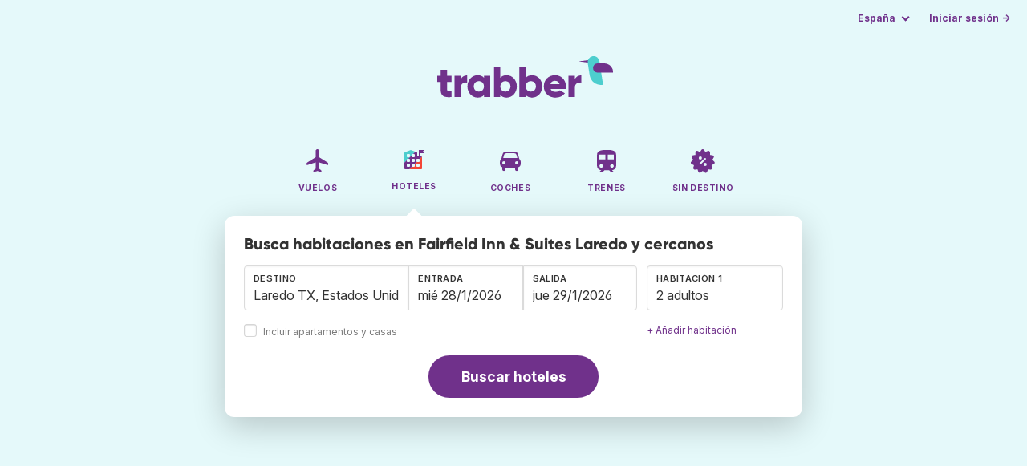

--- FILE ---
content_type: text/html;charset=utf-8
request_url: https://www.trabber.es/hoteles/estados-unidos-us/laredo-4705349/fairfield-inn-suites-laredo-38213962/
body_size: 11434
content:
<!DOCTYPE html>
<html lang="es" >
<head>
<meta charset="utf-8">
<base href="https://www.trabber.es/">
<meta name="viewport" content="width=device-width,initial-scale=1">
<meta name="mobile-web-app-capable" content="yes">
<meta name="apple-mobile-web-app-capable" content="yes">
<meta name="apple-mobile-web-app-status-bar-style" content="black-translucent">
<meta name="apple-mobile-web-app-title" content="Trabber">
<meta name="robots" content="max-image-preview:large"><link rel="apple-touch-icon" sizes="180x180" href="/apple-touch-icon.png">
<link rel="icon" type="image/png" sizes="32x32" href="/favicon-32x32.png">
<link rel="icon" type="image/png" sizes="16x16" href="/favicon-16x16.png">
<link rel="manifest" href="/site.webmanifest">
<link rel="mask-icon" href="/safari-pinned-tab.svg" color="#70318b">
<meta name="msapplication-TileColor" content="#70318b">
<meta name="msapplication-config" content="/browserconfig.xml">
<meta name="theme-color" content="#70318b">
<link rel="preload" as="font" href="https://www.trabber.es/fonts/InterVariable.woff2" type="font/woff2" crossorigin="anonymous">
<link rel="preload" as="font" href="https://www.trabber.es/fonts/Gilroy-ExtraBold.woff2" type="font/woff2" crossorigin="anonymous">
<meta property="og:image" content="https://q-xx.bstatic.com/xdata/images/hotel/max500/627965843.jpg?k=94113e8d3129ccef67e3e40fbd8eda255fed927274b1c27754da62ffdc2723b1&o=">
<script>
!function(){var e=!1;window.onerror=function(n,r,o,t,a){if(!e){var s={href:document.location.href,msg:n,url:r,line:o,col:t};null!=a&&(s.message=a.message,s.name=a.name,s.stack=a.stack);var i=new XMLHttpRequest;i.open("POST","/admin/javascript-report"),i.send(JSON.stringify(s)),e=!0}return!1}}();
</script>
<script>
function footerContact() {
    window.location.href="https://www.trabber.es/contact" + "?url=" + encodeURIComponent(window.location.href);
}
var trbq = trbq || [];
trbq.push(['globalInit']);

window.dataLayer = window.dataLayer || [];
function gtag(){dataLayer.push(arguments);}
</script>
<script async src="https://accounts.google.com/gsi/client"></script><title>Fairfield Inn & Suites Laredo en Laredo desde 112 € - Trabber Hoteles</title>
<meta name="description" content="Detalles sobre Fairfield Inn & Suites Laredo. Compara, encuentra el mejor precio en Trabber y reserva tus vacaciones en Laredo.">
<meta name="twitter:card" content="summary">
<meta name="twitter:site" content="@Trabber">
<meta name="twitter:title" content="Fairfield Inn & Suites Laredo en Laredo desde 112 € - Trabber Hoteles">
<meta name="twitter:description" content="Detalles sobre Fairfield Inn & Suites Laredo. Compara, encuentra el mejor precio en Trabber y reserva tus vacaciones en Laredo.">
<meta name="twitter:image" content="https://www.trabber.es/images/logos/tw-share.png">
<meta name="twitter:image:width" content="1024">
<meta name="twitter:image:height" content="512">
<meta name="referrer" content="no-referrer">
<script>
trbq.push(function() {

    hotelFormFocus();

    document.getElementById("js_support").value = 'Y';

    addLocationAutocomplete("dest_text", "dest_container", "dest", "https://www.trabber.es/ajax/dest_autocomplete", {gApi: true});

    window.maxRooms = 10;


    addPikadayCombo('from_date','to_date','/',1,1,true);

    addTravellersDropdown('ages1', 'passengers_text1','adults1','children1',null,'adulto','adultos','niño','niños');


    

});
</script>
<script type="application/ld+json">
{
"@context":"https://schema.org",
"@type":"WebSite",
"name":"Trabber",
"url": "https://www.trabber.es/"
}
</script>
<script type="application/ld+json">
{
"@context":"https://schema.org",
"@type":"Organization",
"name":"Trabber",
"url":"https://www.trabber.es/",

"sameAs":["https://www.facebook.com/trabber",
"https://x.com/Trabber",
"https://www.instagram.com/trabber/",
"https://www.youtube.com/@trabber"],

"logo":"https://www.trabber.es/images/logo-trabber.svg"
}
</script>
<script>
function showWanning() {
    document.getElementById("wanningmsg").innerHTML = "<b>El navegador ha bloqueado las ventanas de comparación</b><br>Revisa las opciones de tu navegador para permitir ventanas emergentes.<br>";
    document.getElementById("wanning").style.display = "block";
}
</script>
<script>
gtag('js', new Date());
function rP(i,n){var t,r=i.split("?")[0],e=[],l=-1!==i.indexOf("?")?i.split("?")[1]:"";if(""!==l){var s=l.indexOf("#");-1!==s&&(l=l.substring(0,s));for(var f=(e=l.split("&")).length-1;f>=0;f-=1)t=e[f].split("=")[0],n.indexOf(t)>=0&&e.splice(f,1);e.length&&(r=r+"?"+e.join("&"))}return r}
var ga4ecb = function (en) {

};

var ga4cfg = {

    send_page_view: false
};
var ga4up = {};
gtag('set','page_location',rP(document.location.href,['id','ead','ttclickid']));

ga4up['app'] = 'false';

ga4up['device_cat'] = 'laptop-16';
gtag('set','user_properties',ga4up);

gtag('config', 'G-MQX0V8G76H', ga4cfg);
gtag('event', 'page_view', {
    'event_callback': function() {
        ga4ecb('page_view');
    }
});

gtag('config', 'AW-1062050928');
</script>


<link rel="stylesheet" href="https://www.trabber.es/css/style.min.css?7a00516ce281656093e26d6a4fad4ecd.cache.css">
<meta property="twitter:account_id" content="4503599629823226">
<meta name="facebook-domain-verification" content="p50hmsofx3vvw9043nuzbgcg58vzt5">
<link rel="canonical" href="https://www.trabber.es/hoteles/estados-unidos-us/laredo-4705349/fairfield-inn-suites-laredo-38213962/">
<link rel="alternate" hreflang="ca" href="https://www.trabber.cat/hotels/estats-units-us/laredo-4705349/fairfield-inn-suites-laredo-38213962/">
<link rel="alternate" hreflang="ca-es" href="https://www.trabber.cat/hotels/estats-units-us/laredo-4705349/fairfield-inn-suites-laredo-38213962/">
<link rel="alternate" hreflang="de" href="https://www.trabber.de/hotels/usa-us/laredo-4705349/fairfield-inn-suites-laredo-38213962/">
<link rel="alternate" hreflang="de-at" href="https://www.trabber.at/hotels/usa-us/laredo-4705349/fairfield-inn-suites-laredo-38213962/">
<link rel="alternate" hreflang="de-ch" href="https://www.trabber.ch/hotels/usa-us/laredo-4705349/fairfield-inn-suites-laredo-38213962/">
<link rel="alternate" hreflang="de-de" href="https://www.trabber.de/hotels/usa-us/laredo-4705349/fairfield-inn-suites-laredo-38213962/">
<link rel="alternate" hreflang="en" href="https://www.trabber.us/hotels/united-states-us/laredo-4705349/fairfield-inn-suites-laredo-38213962/">
<link rel="alternate" hreflang="en-au" href="https://www.trabber.com.au/hotels/united-states-us/laredo-4705349/fairfield-inn-suites-laredo-38213962/">
<link rel="alternate" hreflang="en-ca" href="https://www.trabber.ca/hotels/united-states-us/laredo-4705349/fairfield-inn-suites-laredo-38213962/">
<link rel="alternate" hreflang="en-de" href="https://www.trabber.de/en/hotels/united-states-us/laredo-4705349/fairfield-inn-suites-laredo-38213962/">
<link rel="alternate" hreflang="en-es" href="https://www.trabber.es/en/hotels/united-states-us/laredo-4705349/fairfield-inn-suites-laredo-38213962/">
<link rel="alternate" hreflang="en-gb" href="https://www.trabber.co.uk/hotels/united-states-us/laredo-4705349/fairfield-inn-suites-laredo-38213962/">
<link rel="alternate" hreflang="en-ie" href="https://www.trabber.ie/hotels/united-states-us/laredo-4705349/fairfield-inn-suites-laredo-38213962/">
<link rel="alternate" hreflang="en-in" href="https://www.trabber.in/hotels/united-states-us/laredo-4705349/fairfield-inn-suites-laredo-38213962/">
<link rel="alternate" hreflang="en-nz" href="https://www.trabber.co.nz/hotels/united-states-us/laredo-4705349/fairfield-inn-suites-laredo-38213962/">
<link rel="alternate" hreflang="en-us" href="https://www.trabber.us/hotels/united-states-us/laredo-4705349/fairfield-inn-suites-laredo-38213962/">
<link rel="alternate" hreflang="en-za" href="https://www.trabber.co.za/hotels/united-states-us/laredo-4705349/fairfield-inn-suites-laredo-38213962/">
<link rel="alternate" hreflang="es" href="https://www.trabber.es/hoteles/estados-unidos-us/laredo-4705349/fairfield-inn-suites-laredo-38213962/">
<link rel="alternate" hreflang="es-ar" href="https://www.trabber.com.ar/hoteles/estados-unidos-us/laredo-4705349/fairfield-inn-suites-laredo-38213962/">
<link rel="alternate" hreflang="es-cl" href="https://www.trabber.cl/hoteles/estados-unidos-us/laredo-4705349/fairfield-inn-suites-laredo-38213962/">
<link rel="alternate" hreflang="es-co" href="https://www.trabber.co/hoteles/estados-unidos-us/laredo-4705349/fairfield-inn-suites-laredo-38213962/">
<link rel="alternate" hreflang="es-cr" href="https://www.trabber.co.cr/hoteles/estados-unidos-us/laredo-4705349/fairfield-inn-suites-laredo-38213962/">
<link rel="alternate" hreflang="es-ec" href="https://www.trabber.ec/hoteles/estados-unidos-us/laredo-4705349/fairfield-inn-suites-laredo-38213962/">
<link rel="alternate" hreflang="es-es" href="https://www.trabber.es/hoteles/estados-unidos-us/laredo-4705349/fairfield-inn-suites-laredo-38213962/">
<link rel="alternate" hreflang="es-gt" href="https://www.trabber.gt/hoteles/estados-unidos-us/laredo-4705349/fairfield-inn-suites-laredo-38213962/">
<link rel="alternate" hreflang="es-mx" href="https://www.trabber.mx/hoteles/estados-unidos-us/laredo-4705349/fairfield-inn-suites-laredo-38213962/">
<link rel="alternate" hreflang="es-pa" href="https://www.trabber.com.pa/hoteles/estados-unidos-us/laredo-4705349/fairfield-inn-suites-laredo-38213962/">
<link rel="alternate" hreflang="es-pe" href="https://www.trabber.pe/hoteles/estados-unidos-us/laredo-4705349/fairfield-inn-suites-laredo-38213962/">
<link rel="alternate" hreflang="es-us" href="https://www.trabber.us/es/hoteles/estados-unidos-us/laredo-4705349/fairfield-inn-suites-laredo-38213962/">
<link rel="alternate" hreflang="es-ve" href="https://www.trabber.com.ve/hoteles/estados-unidos-us/laredo-4705349/fairfield-inn-suites-laredo-38213962/">
<link rel="alternate" hreflang="fr" href="https://www.trabber.fr/hotels/etats-unis-us/laredo-4705349/fairfield-inn-suites-laredo-38213962/">
<link rel="alternate" hreflang="fr-ca" href="https://www.trabber.ca/fr/hotels/etats-unis-us/laredo-4705349/fairfield-inn-suites-laredo-38213962/">
<link rel="alternate" hreflang="fr-ch" href="https://www.trabber.ch/fr/hotels/etats-unis-us/laredo-4705349/fairfield-inn-suites-laredo-38213962/">
<link rel="alternate" hreflang="fr-fr" href="https://www.trabber.fr/hotels/etats-unis-us/laredo-4705349/fairfield-inn-suites-laredo-38213962/">
<link rel="alternate" hreflang="it" href="https://www.trabber.it/hotel/stati-uniti-us/laredo-4705349/fairfield-inn-suites-laredo-38213962/">
<link rel="alternate" hreflang="it-ch" href="https://www.trabber.ch/it/hotel/stati-uniti-us/laredo-4705349/fairfield-inn-suites-laredo-38213962/">
<link rel="alternate" hreflang="it-it" href="https://www.trabber.it/hotel/stati-uniti-us/laredo-4705349/fairfield-inn-suites-laredo-38213962/">
<link rel="alternate" hreflang="pt" href="https://www.trabber.com.br/hoteis/estados-unidos-us/laredo-4705349/fairfield-inn-suites-laredo-38213962/">
<link rel="alternate" hreflang="pt-br" href="https://www.trabber.com.br/hoteis/estados-unidos-us/laredo-4705349/fairfield-inn-suites-laredo-38213962/">
<link rel="alternate" hreflang="pt-pt" href="https://www.trabber.pt/hoteis/estados-unidos-us/laredo-4705349/fairfield-inn-suites-laredo-38213962/">

<link rel="prefetch" href="https://www.trabber.es/images/icons/dot-loader.svg">
<script async src="https://www.trabber.es/javascript/z/new-es.js?36faafdbb8373ee9b03e68ad58e27429.cache.js"></script>
<script async src="https://www.googletagmanager.com/gtag/js?id=AW-1062050928"></script>
</head>
<body class="home">

<!-- bran -->

<div class="background-image-container background-hotel"></div>

<section class="masthead">

    <div class="bar">
        <div class="bar-left">
        </div>
        <div class="bar-right">
            <script>
    
    // if (('serviceWorker' in navigator) && ('PushManager' in window)) {
    if (('serviceWorker' in navigator)) {
        window.addEventListener('load', function() {
            navigator.serviceWorker.register('https://www.trabber.es/service-worker.js');
        });
    }

    if (('serviceWorker' in navigator) && ('PushManager' in window) && ('ready' in window.navigator.serviceWorker)) {
        window.navigator.serviceWorker.ready
            .then(function(reg) {
                if (!('pushManager' in reg)) {
                    return;
                }
                reg.pushManager.getSubscription()
                    .then(function(subscription) {
                        trbq.push(['getSubscriptions','https://www.trabber.es/',JSON.stringify(subscription)]);
                    });
            });
    }
</script>

<div id="alerts" class="bar-item" style="display:none;">
    <div class="dropdown">
        <div>
            <button class="button is-small is-text" aria-haspopup="false" onclick="location.href='https://www.trabber.es/alerts/'">
                <span>Alertas (<span id="alertsNum"></span>)</span>
            </button>
        </div>
    </div>
</div>

<div class="bar-item">
    <div class="dropdown dropdown-autoclose">
        <div class="dropdown-trigger">
            <button class="button is-small is-text" aria-haspopup="true" aria-controls="country-menu">
                <span>España</span>
            </button>
        </div>
        <div class="dropdown-menu is-multi-column" role="menu" id="country-menu">
            <div class="dropdown-content">
                <div class="language is-fullwidth">
                        <span>Trabber España disponible en:

                <a href="https://www.trabber.cat/hotels/estats-units-us/laredo-4705349/fairfield-inn-suites-laredo-38213962/">català</a> <a href="https://www.trabber.es/en/hotels/united-states-us/laredo-4705349/fairfield-inn-suites-laredo-38213962/">English</a> </span>
                </div>

                <a class="dropdown-item" href="https://www.trabber.com.ar/hoteles/estados-unidos-us/laredo-4705349/fairfield-inn-suites-laredo-38213962/"><span class="flags flag-ar"> </span> Argentina</a><a class="dropdown-item" href="https://www.trabber.com.au/hotels/united-states-us/laredo-4705349/fairfield-inn-suites-laredo-38213962/"><span class="flags flag-au"> </span> Australia</a><a class="dropdown-item" href="https://www.trabber.com.br/hoteis/estados-unidos-us/laredo-4705349/fairfield-inn-suites-laredo-38213962/"><span class="flags flag-br"> </span> Brasil</a><a class="dropdown-item" href="https://www.trabber.ca/hotels/united-states-us/laredo-4705349/fairfield-inn-suites-laredo-38213962/"><span class="flags flag-ca"> </span> Canada (en)</a><a class="dropdown-item" href="https://www.trabber.ca/fr/hotels/etats-unis-us/laredo-4705349/fairfield-inn-suites-laredo-38213962/"><span class="flags flag-ca"> </span> Canada (fr)</a><a class="dropdown-item" href="https://www.trabber.cl/hoteles/estados-unidos-us/laredo-4705349/fairfield-inn-suites-laredo-38213962/"><span class="flags flag-cl"> </span> Chile</a><a class="dropdown-item" href="https://www.trabber.co/hoteles/estados-unidos-us/laredo-4705349/fairfield-inn-suites-laredo-38213962/"><span class="flags flag-co"> </span> Colombia</a><a class="dropdown-item" href="https://www.trabber.co.cr/hoteles/estados-unidos-us/laredo-4705349/fairfield-inn-suites-laredo-38213962/"><span class="flags flag-cr"> </span> Costa Rica</a><a class="dropdown-item" href="https://www.trabber.de/hotels/usa-us/laredo-4705349/fairfield-inn-suites-laredo-38213962/"><span class="flags flag-de"> </span> Deutschland (de)</a><a class="dropdown-item" href="https://www.trabber.de/en/hotels/united-states-us/laredo-4705349/fairfield-inn-suites-laredo-38213962/"><span class="flags flag-de"> </span> Germany (en)</a><a class="dropdown-item" href="https://www.trabber.ec/hoteles/estados-unidos-us/laredo-4705349/fairfield-inn-suites-laredo-38213962/"><span class="flags flag-ec"> </span> Ecuador</a><a class="dropdown-item" href="https://www.trabber.es/hoteles/estados-unidos-us/laredo-4705349/fairfield-inn-suites-laredo-38213962/"><span class="flags flag-es"> </span> España (es)</a><a class="dropdown-item" href="https://www.trabber.cat/hotels/estats-units-us/laredo-4705349/fairfield-inn-suites-laredo-38213962/"><span class="flags flag-es"> </span> Espanya (ca)</a><a class="dropdown-item" href="https://www.trabber.es/en/hotels/united-states-us/laredo-4705349/fairfield-inn-suites-laredo-38213962/"><span class="flags flag-es"> </span> Spain (en)</a><a class="dropdown-item" href="https://www.trabber.fr/hotels/etats-unis-us/laredo-4705349/fairfield-inn-suites-laredo-38213962/"><span class="flags flag-fr"> </span> France</a><a class="dropdown-item" href="https://www.trabber.gt/hoteles/estados-unidos-us/laredo-4705349/fairfield-inn-suites-laredo-38213962/"><span class="flags flag-gt"> </span> Guatemala</a><a class="dropdown-item" href="https://www.trabber.in/hotels/united-states-us/laredo-4705349/fairfield-inn-suites-laredo-38213962/"><span class="flags flag-in"> </span> India</a><a class="dropdown-item" href="https://www.trabber.ie/hotels/united-states-us/laredo-4705349/fairfield-inn-suites-laredo-38213962/"><span class="flags flag-ie"> </span> Ireland</a><a class="dropdown-item" href="https://www.trabber.it/hotel/stati-uniti-us/laredo-4705349/fairfield-inn-suites-laredo-38213962/"><span class="flags flag-it"> </span> Italia</a><a class="dropdown-item" href="https://www.trabber.mx/hoteles/estados-unidos-us/laredo-4705349/fairfield-inn-suites-laredo-38213962/"><span class="flags flag-mx"> </span> México</a><a class="dropdown-item" href="https://www.trabber.co.nz/hotels/united-states-us/laredo-4705349/fairfield-inn-suites-laredo-38213962/"><span class="flags flag-nz"> </span> New Zealand</a><a class="dropdown-item" href="https://www.trabber.at/hotels/usa-us/laredo-4705349/fairfield-inn-suites-laredo-38213962/"><span class="flags flag-at"> </span> Österreich</a><a class="dropdown-item" href="https://www.trabber.com.pa/hoteles/estados-unidos-us/laredo-4705349/fairfield-inn-suites-laredo-38213962/"><span class="flags flag-pa"> </span> Panamá</a><a class="dropdown-item" href="https://www.trabber.pe/hoteles/estados-unidos-us/laredo-4705349/fairfield-inn-suites-laredo-38213962/"><span class="flags flag-pe"> </span> Perú</a><a class="dropdown-item" href="https://www.trabber.pt/hoteis/estados-unidos-us/laredo-4705349/fairfield-inn-suites-laredo-38213962/"><span class="flags flag-pt"> </span> Portugal</a><a class="dropdown-item" href="https://www.trabber.ch/hotels/usa-us/laredo-4705349/fairfield-inn-suites-laredo-38213962/"><span class="flags flag-ch"> </span> Schweiz (de)</a><a class="dropdown-item" href="https://www.trabber.ch/fr/hotels/etats-unis-us/laredo-4705349/fairfield-inn-suites-laredo-38213962/"><span class="flags flag-ch"> </span> Suisse (fr)</a><a class="dropdown-item" href="https://www.trabber.ch/it/hotel/stati-uniti-us/laredo-4705349/fairfield-inn-suites-laredo-38213962/"><span class="flags flag-ch"> </span> Svizzera (it)</a><a class="dropdown-item" href="https://www.trabber.co.za/hotels/united-states-us/laredo-4705349/fairfield-inn-suites-laredo-38213962/"><span class="flags flag-za"> </span> South Africa</a><a class="dropdown-item" href="https://www.trabber.co.uk/hotels/united-states-us/laredo-4705349/fairfield-inn-suites-laredo-38213962/"><span class="flags flag-uk"> </span> United Kingdom</a><a class="dropdown-item" href="https://www.trabber.us/hotels/united-states-us/laredo-4705349/fairfield-inn-suites-laredo-38213962/"><span class="flags flag-us"> </span> United States (en)</a><a class="dropdown-item" href="https://www.trabber.us/es/hoteles/estados-unidos-us/laredo-4705349/fairfield-inn-suites-laredo-38213962/"><span class="flags flag-us"> </span> Estados Unidos (es)</a><a class="dropdown-item" href="https://www.trabber.com.ve/hoteles/estados-unidos-us/laredo-4705349/fairfield-inn-suites-laredo-38213962/"><span class="flags flag-ve"> </span> Venezuela</a></div>
        </div>
    </div>
</div>

<div class="bar-item">
    <a class="button is-small is-text has-text-primary login-link" href="https://www.trabber.es/login">Iniciar sesión &rarr;</a> <div id="g_id_onload"
data-use_fedcm_for_prompt="true"
data-client_id="305488027803-cpmlh62ipriuh4n5qjfld6hoacci16j3.apps.googleusercontent.com"
data-login_uri="https://www.trabber.es/account/gsi-return"
data-auto_select="true"
data-prompt_parent_id="g_id_onload"
style="position: fixed; top: 35px; right: 10px; z-index: 1001;">
</div>
</div>

</div>
    </div>

    <div class="container is-fluid">
        <div class="columns is-centered">
            <div class="column is-full">

                <div class="has-text-centered">
<div class="logo">
                        <a href="https://www.trabber.es/"><img src="https://www.trabber.es/images/logo-trabber.svg" width="220" height="52" alt="Trabber España"></a>
                    </div>
<div class="tabs is-main-nav is-centered">
                        <ul id="main-nav"><li><a  href="https://www.trabber.es/"><img class="marginb-on" width="32" height="32" src="https://www.trabber.es/images/icons/flights-off.svg" alt="Vuelos"> <strong class="no-text">Vuelos</strong></a></li> <li class="is-active"><a  href="https://www.trabber.es/hoteles/"><img class="marginb-on" width="32" height="32" src="https://www.trabber.es/images/icons/hotels.svg" alt="Hoteles"> <strong class="no-text">Hoteles</strong></a></li> <li><a  href="https://www.trabber.es/coches/"><img class="marginb-on" width="32" height="32" src="https://www.trabber.es/images/icons/cars-off.svg" alt="Coches"> <strong class="no-text">Coches</strong></a></li> <li><a  href="https://www.trabber.es/trenes/"><img class="marginb-on" width="32" height="32" src="https://www.trabber.es/images/icons/trains-off.svg" alt="Trenes"> <strong class="no-text">Trenes</strong></a></li> <li><a  href="https://www.trabber.es/ofertas/"><img class="marginb-on" width="32" height="32" src="https://www.trabber.es/images/icons/offers-off.svg" alt="Sin destino"> <strong class="no-text">Sin destino</strong></a></li> </ul></div>
                </div>

                <div class="box is-paddingless has-large-border-radius">


                    <h1 class="px-5 pt-5 title is-size-5">
Busca habitaciones en Fairfield Inn & Suites Laredo y cercanos</h1>

<form class="px-5 pt-4 pb-5 form-hotels" id="search-form" action="https://www.trabber.es/hotel-search-start" method="post" onclick="trbq.push(['searchformclick']);" onmouseup="trbq.push(['searchformclick']);">
        <input id="searchId" name="searchId" type="hidden" value="">
        <input id="js_support" name="js_support" type="hidden" value="N">

        <fieldset>
            <div class="fields is-horizontal">
                <div class="field-body">
                    <div class="field ">
                        <div class="fancy-fields is-grouped">
                            <div class="field">
                                <input id="dest" name="dest" type="hidden" value="4705349">
                                <label class="label" for="dest_text">Destino</label>
                                <div class="control mb-3" id="DestAutoComplete">
                                    <input class="input" type="text" id="dest_text" name="dest_text" value="Laredo TX, Estados Unidos" title="Laredo TX, Estados Unidos" placeholder="p.ej. Málaga" autocomplete="off">
                                    <div id="dest_container"></div>
                                </div>
                                <span class="is-block mb-3 ">
                                    <input type="checkbox" name="hostels" class="is-checkradio is-small" id="hostels" value="y" >
                                    <label class="checkbox is-size-7 has-text-grey" for="hostels">Incluir apartamentos y casas</label>
                                </span>
                            </div>
                            <div class="field has-width-short">
                                <label class="label" for="from_date">Entrada</label>
                                <div class="control mb-3">
                                    <input class="input" type="text" autocomplete="off" name="from_date" id="from_date" maxlength="14" size="14" value="28/1/2026">
                                </div>
                            </div>
                            <div class="field has-width-short">
                                <label class="label" for="to_date">Salida</label>
                                <div class="control mb-3">
                                    <input class="input" type="text" autocomplete="off" name="to_date" id="to_date" maxlength="14" size="14" value="29/1/2026">
                                </div>
                            </div>
                        </div>
                    </div>
                    <div class="field ">
                        <div class="fancy-fields">
                            <div class="field">
                                <div id="room-holder">
                                    <div class="dropdown passengers dropdown-autoclose mb-1 is-block" >
                                        <label class="dropdown-trigger label">Habitación 1</label>
                                        <div class="dropdown-trigger control">
                                            <button class="input without-shadow without-arrow" type="button" id="passengers_text1" name="passengers_text1"></button>
                                        </div>
                                        <div class="dropdown-menu dropdown-travellers" role="menu">
                                            <div class="dropdown-content px-4 py-4">
                                                <a class="delete dropdown-trigger" style="position:absolute; right:9px;" title="cerrar"></a>
                                                <p>
                                                <span class="amount">
                                                    <button type="button" id="adults1_less">⊖</button>
                                                    <input id="adults1" name="adults1" type="text" readonly tabindex="-1" value="2">
                                                    <button type="button" id="adults1_more">⊕</button></span>
                                                    <label for="adults1"><strong><span id="adults1_lbl">adultos</span></strong></label>
                                                </p>
                                                <p>
                                                <span class="amount"><button type="button" id="children1_less">⊖</button>
                                                    <input id="children1" name="children1" type="text" readonly tabindex="-1" value="0">
                                                    <button type="button" id="children1_more">⊕</button></span>
                                                    <label for="children1"><strong><span id="children1_lbl">niños</span></strong></label>
                                                </p>
                                                <div class="children" id="ages1" style="display:none;">
    <div class="is-vcentered" id="ages1_1" style="display:none;">
        <div class="is-7" style="flex:auto;align-self:center;">
            <strong>Edad niño&nbsp;1</strong>
        </div>
        <div class="mb-1">
            <div class="select is-small">
                <select name="ages1_1">
                    <option value="0">0</option>
                        <option value="1">1</option>
                        <option value="2">2</option>
                        <option value="3">3</option>
                        <option value="4">4</option>
                        <option value="5">5</option>
                        <option value="6">6</option>
                        <option value="7">7</option>
                        <option value="8">8</option>
                        <option value="9">9</option>
                        <option value="10">10</option>
                        <option value="11">11</option>
                        <option value="12">12</option>
                        <option value="13">13</option>
                        <option value="14">14</option>
                        <option value="15">15</option>
                        <option value="16">16</option>
                        <option value="17">17</option>
                        </select>
            </div>
        </div>
    </div>
    <div class="is-vcentered" id="ages1_2" style="display:none;">
        <div class="is-7" style="flex:auto;align-self:center;">
            <strong>Edad niño&nbsp;2</strong>
        </div>
        <div class="mb-1">
            <div class="select is-small">
                <select name="ages1_2">
                    <option value="0">0</option>
                        <option value="1">1</option>
                        <option value="2">2</option>
                        <option value="3">3</option>
                        <option value="4">4</option>
                        <option value="5">5</option>
                        <option value="6">6</option>
                        <option value="7">7</option>
                        <option value="8">8</option>
                        <option value="9">9</option>
                        <option value="10">10</option>
                        <option value="11">11</option>
                        <option value="12">12</option>
                        <option value="13">13</option>
                        <option value="14">14</option>
                        <option value="15">15</option>
                        <option value="16">16</option>
                        <option value="17">17</option>
                        </select>
            </div>
        </div>
    </div>
    <div class="is-vcentered" id="ages1_3" style="display:none;">
        <div class="is-7" style="flex:auto;align-self:center;">
            <strong>Edad niño&nbsp;3</strong>
        </div>
        <div class="mb-1">
            <div class="select is-small">
                <select name="ages1_3">
                    <option value="0">0</option>
                        <option value="1">1</option>
                        <option value="2">2</option>
                        <option value="3">3</option>
                        <option value="4">4</option>
                        <option value="5">5</option>
                        <option value="6">6</option>
                        <option value="7">7</option>
                        <option value="8">8</option>
                        <option value="9">9</option>
                        <option value="10">10</option>
                        <option value="11">11</option>
                        <option value="12">12</option>
                        <option value="13">13</option>
                        <option value="14">14</option>
                        <option value="15">15</option>
                        <option value="16">16</option>
                        <option value="17">17</option>
                        </select>
            </div>
        </div>
    </div>
    <div class="is-vcentered" id="ages1_4" style="display:none;">
        <div class="is-7" style="flex:auto;align-self:center;">
            <strong>Edad niño&nbsp;4</strong>
        </div>
        <div class="mb-1">
            <div class="select is-small">
                <select name="ages1_4">
                    <option value="0">0</option>
                        <option value="1">1</option>
                        <option value="2">2</option>
                        <option value="3">3</option>
                        <option value="4">4</option>
                        <option value="5">5</option>
                        <option value="6">6</option>
                        <option value="7">7</option>
                        <option value="8">8</option>
                        <option value="9">9</option>
                        <option value="10">10</option>
                        <option value="11">11</option>
                        <option value="12">12</option>
                        <option value="13">13</option>
                        <option value="14">14</option>
                        <option value="15">15</option>
                        <option value="16">16</option>
                        <option value="17">17</option>
                        </select>
            </div>
        </div>
    </div>
    <div class="is-vcentered" id="ages1_5" style="display:none;">
        <div class="is-7" style="flex:auto;align-self:center;">
            <strong>Edad niño&nbsp;5</strong>
        </div>
        <div class="mb-1">
            <div class="select is-small">
                <select name="ages1_5">
                    <option value="0">0</option>
                        <option value="1">1</option>
                        <option value="2">2</option>
                        <option value="3">3</option>
                        <option value="4">4</option>
                        <option value="5">5</option>
                        <option value="6">6</option>
                        <option value="7">7</option>
                        <option value="8">8</option>
                        <option value="9">9</option>
                        <option value="10">10</option>
                        <option value="11">11</option>
                        <option value="12">12</option>
                        <option value="13">13</option>
                        <option value="14">14</option>
                        <option value="15">15</option>
                        <option value="16">16</option>
                        <option value="17">17</option>
                        </select>
            </div>
        </div>
    </div>
    <div class="is-vcentered" id="ages1_6" style="display:none;">
        <div class="is-7" style="flex:auto;align-self:center;">
            <strong>Edad niño&nbsp;6</strong>
        </div>
        <div class="mb-1">
            <div class="select is-small">
                <select name="ages1_6">
                    <option value="0">0</option>
                        <option value="1">1</option>
                        <option value="2">2</option>
                        <option value="3">3</option>
                        <option value="4">4</option>
                        <option value="5">5</option>
                        <option value="6">6</option>
                        <option value="7">7</option>
                        <option value="8">8</option>
                        <option value="9">9</option>
                        <option value="10">10</option>
                        <option value="11">11</option>
                        <option value="12">12</option>
                        <option value="13">13</option>
                        <option value="14">14</option>
                        <option value="15">15</option>
                        <option value="16">16</option>
                        <option value="17">17</option>
                        </select>
            </div>
        </div>
    </div>
    <div class="is-vcentered" id="ages1_7" style="display:none;">
        <div class="is-7" style="flex:auto;align-self:center;">
            <strong>Edad niño&nbsp;7</strong>
        </div>
        <div class="mb-1">
            <div class="select is-small">
                <select name="ages1_7">
                    <option value="0">0</option>
                        <option value="1">1</option>
                        <option value="2">2</option>
                        <option value="3">3</option>
                        <option value="4">4</option>
                        <option value="5">5</option>
                        <option value="6">6</option>
                        <option value="7">7</option>
                        <option value="8">8</option>
                        <option value="9">9</option>
                        <option value="10">10</option>
                        <option value="11">11</option>
                        <option value="12">12</option>
                        <option value="13">13</option>
                        <option value="14">14</option>
                        <option value="15">15</option>
                        <option value="16">16</option>
                        <option value="17">17</option>
                        </select>
            </div>
        </div>
    </div>
    <div class="is-vcentered" id="ages1_8" style="display:none;">
        <div class="is-7" style="flex:auto;align-self:center;">
            <strong>Edad niño&nbsp;8</strong>
        </div>
        <div class="mb-1">
            <div class="select is-small">
                <select name="ages1_8">
                    <option value="0">0</option>
                        <option value="1">1</option>
                        <option value="2">2</option>
                        <option value="3">3</option>
                        <option value="4">4</option>
                        <option value="5">5</option>
                        <option value="6">6</option>
                        <option value="7">7</option>
                        <option value="8">8</option>
                        <option value="9">9</option>
                        <option value="10">10</option>
                        <option value="11">11</option>
                        <option value="12">12</option>
                        <option value="13">13</option>
                        <option value="14">14</option>
                        <option value="15">15</option>
                        <option value="16">16</option>
                        <option value="17">17</option>
                        </select>
            </div>
        </div>
    </div>
    <div class="is-vcentered" id="ages1_9" style="display:none;">
        <div class="is-7" style="flex:auto;align-self:center;">
            <strong>Edad niño&nbsp;9</strong>
        </div>
        <div class="mb-1">
            <div class="select is-small">
                <select name="ages1_9">
                    <option value="0">0</option>
                        <option value="1">1</option>
                        <option value="2">2</option>
                        <option value="3">3</option>
                        <option value="4">4</option>
                        <option value="5">5</option>
                        <option value="6">6</option>
                        <option value="7">7</option>
                        <option value="8">8</option>
                        <option value="9">9</option>
                        <option value="10">10</option>
                        <option value="11">11</option>
                        <option value="12">12</option>
                        <option value="13">13</option>
                        <option value="14">14</option>
                        <option value="15">15</option>
                        <option value="16">16</option>
                        <option value="17">17</option>
                        </select>
            </div>
        </div>
    </div>
    <div class="is-vcentered" id="ages1_10" style="display:none;">
        <div class="is-7" style="flex:auto;align-self:center;">
            <strong>Edad niño&nbsp;10</strong>
        </div>
        <div class="mb-1">
            <div class="select is-small">
                <select name="ages1_10">
                    <option value="0">0</option>
                        <option value="1">1</option>
                        <option value="2">2</option>
                        <option value="3">3</option>
                        <option value="4">4</option>
                        <option value="5">5</option>
                        <option value="6">6</option>
                        <option value="7">7</option>
                        <option value="8">8</option>
                        <option value="9">9</option>
                        <option value="10">10</option>
                        <option value="11">11</option>
                        <option value="12">12</option>
                        <option value="13">13</option>
                        <option value="14">14</option>
                        <option value="15">15</option>
                        <option value="16">16</option>
                        <option value="17">17</option>
                        </select>
            </div>
        </div>
    </div>
    </div>
</div>
                                        </div>
                                    </div>
                                </div>
                            </div> <!-- room-holder -->
                            <div class="is-size-7 pt-3">
                                <a id="add-room" href="#" onclick='addRoom("Habitación",2,0,"Borrar","adulto","adultos","niño","niños","Edad niño","10");return false;'>+ Añadir habitación</a>
                            </div>
                        </div>
                    </div>

                    </div>
            </div>

            <div class="has-text-centered mt-2">
                    <button id="submit_button" class="button is-primary is-large is-rounded" type="submit">Buscar hoteles</button>
                </div>

            </fieldset>
    

</form>
<div id="wanning" style="display:none">
    <div style="position:absolute; left:0; top:0; width:100%; height:100%; z-index:1000; background-color: grey; opacity: 0.5; text-align:left;"></div>
    <div style="position:absolute; top:10px; left:10px; z-index:1100;width:400px;background-color:#ffffe1; margin-top: 10px; margin-left:10px; padding:15px; text-align: left;border-width: 1px; border-style: solid; border-color: black; color:black;">
        <span id="wanningmsg"></span>
        <input type="button" id="continue" name="continue" value="Continuar búsqueda" onclick="trbq.push(['continueSearchHotels', '%d/%m/%Y',[]])" style="margin-top:10px;">
    </div>
</div>



</div>


            </div>
        </div>

    </div>
</section>



<script type="application/ld+json">
{
"@context":"https://schema.org/",
"@type":"Hotel",
"name":"Fairfield Inn & Suites Laredo",
"image":"https://q-xx.bstatic.com/xdata/images/hotel/max500/627965843.jpg?k=94113e8d3129ccef67e3e40fbd8eda255fed927274b1c27754da62ffdc2723b1&o=",

"priceRange":"desde 112 €",
"offers":{
  "@type":"AggregateOffer",
  "lowPrice":"112",
  "priceCurrency":"EUR"
},

"url":"https://www.trabber.es/hoteles/estados-unidos-us/laredo-4705349/fairfield-inn-suites-laredo-38213962/",

"aggregateRating":{
  "@type":"AggregateRating",
  "ratingValue":9.1,
  "reviewCount":108,
  "bestRating":10
},

"address": {
  "@type":"PostalAddress",

  "streetAddress":"700 West Hillside Road",

  "postalCode": "TX 78041",

  "addressLocality":"Laredo",

  "addressCountry":"Estados Unidos",

  "geo": {
    "@type":"GeoCoordinates",
    "latitude":"27.547132",
    "longitude":"-99.501221"
  }

}
}
</script>

    <script>
        function imgError(i) {
            i.onerror = '';
            i.src = "https://www.trabber.es/images/pixtrans.gif";
            i.height = 0;
            i.width = 0;
            i.alt = '';
            i.style.display = 'none';
            return true;
        }
        trbq.push(function() {
            
            addPikadayCombo('from_date_availability', 'to_date_availability', '/', 1, 1, true,
                {
                    position: 'bottom left',
                    positionField: document.getElementById('from_date_availability')
                }
            );
            
            hotelDetailsPhotoSlider();
        });
    </script>

    <section class="section">  <div class="container is-narrow">

            <nav class="breadcrumb has-arrow-separator" aria-label="breadcrumbs" itemscope itemtype="https://schema.org/BreadcrumbList"><ul><li itemprop="itemListElement" itemscope itemtype="https://schema.org/ListItem"><a href="https://www.trabber.es/hoteles/" itemprop="item"><span itemprop="name">Hoteles</span></a><meta itemprop="position" content="1"></li><li itemprop="itemListElement" itemscope itemtype="https://schema.org/ListItem"><a href="https://www.trabber.es/hoteles/mundo/" itemprop="item"><span itemprop="name">Hoteles en el mundo</span></a><meta itemprop="position" content="2"></li><li itemprop="itemListElement" itemscope itemtype="https://schema.org/ListItem"><a href="https://www.trabber.es/hoteles/estados-unidos-us/" itemprop="item"><span itemprop="name">Hoteles en Estados Unidos</span></a><meta itemprop="position" content="3"></li><li itemprop="itemListElement" itemscope itemtype="https://schema.org/ListItem"><a href="https://www.trabber.es/hoteles/estados-unidos-us/laredo-4705349/" itemprop="item"><span itemprop="name">Hoteles en Laredo</span></a><meta itemprop="position" content="4"></li><li class="is-active" itemprop="itemListElement" itemscope itemtype="https://schema.org/ListItem"><a href="https://www.trabber.es/" itemprop="item" aria-current="page"><span itemprop="name">Fairfield Inn & Suites Laredo</span></a><meta itemprop="position" content="5"></li></ul></nav><div class="columns mb-3">

                <div class="column is-9 mb-6">

                    <p class="result-stars is-size-4" title="3 estrellas">★★★</p>
                    <h2 class="is-size-2 mb-2" id="name">Fairfield Inn & Suites Laredo</h2>
                    <p class="mb-6">

                        Fairfield Inn & Suites Laredo (3 estrellas) es un establecimiento con todas las comodidades que se encuentra aproximadamente a 5 km del centro de Laredo. En este establecimiento puedes encontrar precios asequibles, desde 112 €.  Ofrece a sus clientes conexión a internet gratis en todo el establecimiento.  Fairfield Inn & Suites Laredo ofrece varias comodidades, entre las que destacan: piscina, parking, parking gratuito, climatización y gimnasio. Además este alojamiento consta de instalaciones adaptadas para personas con movilidad reducida. Fairfield Inn & Suites Laredo ofrece un servicio de transporte desde/hacia el aeropuerto.  </p>

                    <div class="result-item">
                        <h2 class="is-size-4 mb-4">Fotos</h2>
                        <div class="room-images mb-6" id="pics">
                            <img loading="lazy" src="https://images.trvl-media.com/lodging/1000000/980000/976200/976142/63003d59.jpg?impolicy=ccrop&w=1000&h=666&q=medium" alt="Foto - Fairfield Inn & Suites Laredo" onerror="imgError(this)">
                            <img loading="lazy" src="https://images.trvl-media.com/lodging/1000000/980000/976200/976142/912d8f84.jpg?impolicy=ccrop&w=1000&h=666&q=medium" alt="Foto - Fairfield Inn & Suites Laredo" onerror="imgError(this)">
                            <img loading="lazy" src="https://images.trvl-media.com/lodging/1000000/980000/976200/976142/fe2c9ae6.jpg?impolicy=ccrop&w=1000&h=666&q=medium" alt="Foto - Fairfield Inn & Suites Laredo" onerror="imgError(this)">
                            <img loading="lazy" src="https://images.trvl-media.com/lodging/1000000/980000/976200/976142/fab50bb6.jpg?impolicy=ccrop&w=1000&h=666&q=medium" alt="Foto - Fairfield Inn & Suites Laredo" onerror="imgError(this)">
                            <img loading="lazy" src="https://images.trvl-media.com/lodging/1000000/980000/976200/976142/b5332523.jpg?impolicy=ccrop&w=1000&h=666&q=medium" alt="Foto - Fairfield Inn & Suites Laredo" onerror="imgError(this)">
                            <img loading="lazy" src="https://images.trvl-media.com/lodging/1000000/980000/976200/976142/be30b470.jpg?impolicy=ccrop&w=1000&h=666&q=medium" alt="Foto - Fairfield Inn & Suites Laredo" onerror="imgError(this)">
                            <img loading="lazy" src="https://images.trvl-media.com/lodging/1000000/980000/976200/976142/21b01197.jpg?impolicy=ccrop&w=1000&h=666&q=medium" alt="Foto - Fairfield Inn & Suites Laredo" onerror="imgError(this)">
                            <img loading="lazy" src="https://images.trvl-media.com/lodging/1000000/980000/976200/976142/9f18dc4c.jpg?impolicy=ccrop&w=1000&h=666&q=medium" alt="Foto - Fairfield Inn & Suites Laredo" onerror="imgError(this)">
                            <img loading="lazy" src="https://images.trvl-media.com/lodging/1000000/980000/976200/976142/81f5358f.jpg?impolicy=ccrop&w=1000&h=666&q=medium" alt="Foto - Fairfield Inn & Suites Laredo" onerror="imgError(this)">
                            <img loading="lazy" src="https://images.trvl-media.com/lodging/1000000/980000/976200/976142/45420aa0.jpg?impolicy=ccrop&w=1000&h=666&q=medium" alt="Foto - Fairfield Inn & Suites Laredo" onerror="imgError(this)">
                            <img loading="lazy" src="https://images.trvl-media.com/lodging/1000000/980000/976200/976142/65f806e4.jpg?impolicy=ccrop&w=1000&h=666&q=medium" alt="Foto - Fairfield Inn & Suites Laredo" onerror="imgError(this)">
                            <img loading="lazy" src="https://images.trvl-media.com/lodging/1000000/980000/976200/976142/a48f42d2.jpg?impolicy=ccrop&w=1000&h=666&q=medium" alt="Foto - Fairfield Inn & Suites Laredo" onerror="imgError(this)">
                            <img loading="lazy" src="https://images.trvl-media.com/lodging/1000000/980000/976200/976142/ff636ed0.jpg?impolicy=ccrop&w=1000&h=666&q=medium" alt="Foto - Fairfield Inn & Suites Laredo" onerror="imgError(this)">
                            <img loading="lazy" src="https://images.trvl-media.com/lodging/1000000/980000/976200/976142/0810e081.jpg?impolicy=ccrop&w=1000&h=666&q=medium" alt="Foto - Fairfield Inn & Suites Laredo" onerror="imgError(this)">
                            <img loading="lazy" src="https://images.trvl-media.com/lodging/1000000/980000/976200/976142/7f562273.jpg?impolicy=ccrop&w=1000&h=666&q=medium" alt="Foto - Fairfield Inn & Suites Laredo" onerror="imgError(this)">
                            <img loading="lazy" src="https://images.trvl-media.com/lodging/1000000/980000/976200/976142/fdf37ec7.jpg?impolicy=ccrop&w=1000&h=666&q=medium" alt="Foto - Fairfield Inn & Suites Laredo" onerror="imgError(this)">
                            <img loading="lazy" src="https://images.trvl-media.com/lodging/1000000/980000/976200/976142/e334d28e.jpg?impolicy=ccrop&w=1000&h=666&q=medium" alt="Foto - Fairfield Inn & Suites Laredo" onerror="imgError(this)">
                            </div>
                        <div>
                            <h2 class="is-size-4 mb-2">Precio por noche</h2>
                            <p class="mb-4">Puedes reservar tu habitación en Fairfield Inn & Suites Laredo <b>desde 112 €</b>.</p>
                        </div>
                        <hr>
                        <h2 class="is-size-4 mb-4">Disponibilidad</h2>
                        <form class="form-hotels mb-5" action="https://web.trabber.es/hotel-link-availability" method="get" target="_blank" rel="noopener">
                            <fieldset>
                                <input type="hidden" name="hotel_id" value="4871908" />
                                <div class="fields is-horizontal">
                                    <div class="field-body">
                                        <div class="field">
                                            <div class="fancy-fields is-grouped" style="flex-wrap: wrap">

                                                <div class="field has-width-short">
                                                    <label class="label" for="from_date_availability">Entrada</label>
                                                    <div class="control mb-3">
                                                        <input class="input" type="text" autocomplete="off" name="from_date" id="from_date_availability" value="28/1/2026">
                                                    </div>
                                                </div>

                                                <div class="field has-width-short">
                                                    <label class="label" for="to_date_availability">Salida</label>
                                                    <div class="control mb-3">
                                                        <input class="input" type="text" autocomplete="off" name="to_date" id="to_date_availability" value="29/1/2026">
                                                    </div>
                                                </div>

                                                <div class="field">
                                                    <label class="label" for="guests">Personas</label>
                                                    <div class="control mb-3">
                                                        <div class="select">
                                                            <select class="input" size="1" name="guests" id="guests">
<option value="1">1</option>
<option value="2" selected="selected">2</option>
<option value="3">3</option>
<option value="4">4</option>
<option value="5">5</option>
<option value="6">6</option>
<option value="7">7</option>
<option value="8">8</option>
<option value="9">9</option>
<option value="10">10</option>
</select></div>
                                                    </div>
                                                </div>

                                                <div class="field">
                                                    <label class="label" for="rooms">Habitaciones</label>
                                                    <div class="control mb-3">
                                                        <div class="select">
                                                            <select class="input" size="1" name="rooms" id="rooms">
<option value="1">1</option>
<option value="2">2</option>
<option value="3">3</option>
<option value="4">4</option>
<option value="5">5</option>
<option value="6">6</option>
<option value="7">7</option>
<option value="8">8</option>
<option value="9">9</option>
<option value="10">10</option>
</select></div>
                                                    </div>

                                                </div>

                                                <div class="field">
                                                    <label class="label" for="company">Buscar en…</label>
                                                    <div class="control mb-3">
                                                        <div class="select">
                                                            <select class="input" name="company" id="company">
                                                                <option value="HotelsComES">hoteles.com</option>
                                                                <option value="Booking">booking.com</option>
                                                                </select>
                                                        </div>
                                                    </div>
                                                </div>

                                            </div>
                                        </div>

                                    </div>
                                </div>
                                <div class="has-text-centered mt-2">
                                    <button class="button is-primary is-large is-rounded" type="submit">Ver disponibilidad</button>
                                </div>
                            </fieldset>
                        </form>
                        <hr>
                        <h2 class="is-size-4 mb-4">Opiniones de Fairfield Inn & Suites Laredo</h2>

                        <div>

                            <div class="result-rating">
                                <div class="score is-tabular is-high" title="Valoración: 9 / 10">9.1</div>
                                <div class="reviews">
                                    <p><strong>Excelente</strong></p>
                                        </div>
                            </div>
                            <p class="mt-3">Hay 108 comentarios de este alojamiento:</p>
                            <div class="columns ratings is-mobile mt-1 mb-6">

                                <div class="column">
                                    <div class="score is-tabular is-high is-inline">
                                        9.1</div>
                                    <p class="mt-3"><a target="_blank" rel="noopener nofollow" href="https://web.trabber.es/hotel-link-reviews?id=4871908&amp;company=Booking" class="has-text-black"><strong>booking.com</strong></a></p>
                                    <p class="reviews"><a target="_blank" rel="noopener nofollow" href="https://web.trabber.es/hotel-link-reviews?id=4871908&amp;company=Booking">
                                        108 Opiniones</a></p>
                                </div>

                                <div class="column">
                                    <div class="score is-tabular is-high is-inline">
                                        8.8</div>
                                    <p class="mt-3"><a target="_blank" rel="noopener nofollow" href="https://web.trabber.es/hotel-link-reviews?id=4871908&amp;company=HotelsComES" class="has-text-black"><strong>hoteles.com</strong></a></p>
                                    <p class="reviews"><a target="_blank" rel="noopener nofollow" href="https://web.trabber.es/hotel-link-reviews?id=4871908&amp;company=HotelsComES">
                                        Opiniones</a></p>
                                </div>

                                <div class="column">
                                    <div class="score is-tabular is-unknown is-inline">
                                        
                                        &nbsp;&nbsp;&nbsp;&nbsp;&nbsp;&nbsp;
                                        </div>
                                    <p class="mt-3"><a target="_blank" rel="noopener nofollow" href="https://web.trabber.es/hotel-link-reviews?id=4871908&amp;company=TripAdvisor" class="has-text-black"><strong>tripadvisor.com</strong></a></p>
                                    <p class="reviews"><a target="_blank" rel="noopener nofollow" href="https://web.trabber.es/hotel-link-reviews?id=4871908&amp;company=TripAdvisor">
                                        Opiniones</a></p>
                                </div>

                                </div>
                        </div>
                        <h2 class="is-size-4 mb-4">Ubicación / Cómo llegar</h2>

                        <iframe width="100%" height="400px"
                                referrerpolicy="strict-origin"
                                frameborder="0" style="border:0; height:400px"
                                src="https://www.google.com/maps/embed/v1/place?key=AIzaSyBjqj7dOiJizscxJfk2mMRgbCfN_9S_GLE&center=27.547132,-99.501221&zoom=17&q=Fairfield+Inn+%26+Suites+Laredo">
                        </iframe>
                        <p class="mt-1 mb-6">
                            <b>Dirección:</b>
                            <span>
                        <span>700 West Hillside Road</span>.
                        <span>TX 78041</span>
                        <span>Laredo</span>.
                        <span>Estados Unidos</span>.
                        </span>
                        </p>

                        </div>




                    <script>
gtag('event','view_item',{
'send_to':'AW-1062050928',
'product':'hotel',
'items':[{
'google_business_vertical':'hotel_rental',
'id':'38213962'
}]
});
</script>
</div>

                <div class="column is-3">

                    <figure class="image landing-image mb-3">
                        <img src="https://q-xx.bstatic.com/xdata/images/hotel/max500/627965843.jpg?k=94113e8d3129ccef67e3e40fbd8eda255fed927274b1c27754da62ffdc2723b1&o=" alt="" style="aspect-ratio:10/8; object-fit: cover;">
                    </figure>

                    <h2 class="is-size-4 mb-2">Servicios</h2>
                    <div class="result-item">
                        <div class="hotel-result-features mb-4 single-col">
                            <ul>
                                <li>
                                    <img src="images/icons/icon-check.svg" alt="" width="14" height="14"> Adaptado para personas con movilidad reducida</li>
                                <li>
                                    <img src="images/icons/icon-check.svg" alt="" width="14" height="14"> Aire acondicionado</li>
                                <li>
                                    <img src="images/icons/icon-check.svg" alt="" width="14" height="14"> Gimnasio / centro de fitness</li>
                                <li>
                                    <img src="images/icons/icon-check.svg" alt="" width="14" height="14"> Internet gratis</li>
                                <li>
                                    <img src="images/icons/icon-check.svg" alt="" width="14" height="14"> Parking</li>
                                <li>
                                    <img src="images/icons/icon-check.svg" alt="" width="14" height="14"> Parking gratis</li>
                                <li>
                                    <img src="images/icons/icon-check.svg" alt="" width="14" height="14"> Piscina</li>
                                <li>
                                    <img src="images/icons/icon-check.svg" alt="" width="14" height="14"> Transfer a aeropuerto</li>
                                </ul>
                        </div>
                    </div>
                    <h2 class="is-size-4 pt-4 pb-3">Hoteles similares</h2>

                    <a href="https://www.trabber.es/hoteles/estados-unidos-us/laredo-4705349/americas-best-value-inn-laredo-38226152/" class="box is-paddingless destination is-small" style="margin:10px 0">
                        <img src="https://q-xx.bstatic.com/xdata/images/hotel/max500/81536724.jpg?k=5735cc6e3c3373afc131a1b283ad844fc85c41f6f60161256a9bf80da474a534&o=" class="offer-image">
                        <span class="offer-info">
                        <span class="arrow">→</span>
                        <strong>Americas Best Value Inn Laredo</strong>
                            </span>
                    </a>
                    <a href="https://www.trabber.es/hoteles/estados-unidos-us/laredo-4705349/homewood-suites-laredo-at-mall-del-norte-38755253/" class="box is-paddingless destination is-small" style="margin:10px 0">
                        <img src="https://q-xx.bstatic.com/xdata/images/hotel/max500/485520997.jpg?k=39f8c691dd6fa3aa2649bfe8f33c3f83bf6a23309efb6934f36b80018bc598f5&o=" class="offer-image">
                        <span class="offer-info">
                        <span class="arrow">→</span>
                        <strong>Homewood Suites Laredo at Mall Del Norte</strong>
                            <span class="amount">
                            desde 95 € / noche</span>
                            </span>
                    </a>
                    <a href="https://www.trabber.es/hoteles/estados-unidos-us/laredo-4705349/springhill-suites-by-marriott-laredo-38113962/" class="box is-paddingless destination is-small" style="margin:10px 0">
                        <img src="https://q-xx.bstatic.com/xdata/images/hotel/max500/629843945.jpg?k=3326eac7b91c34fed4009460069792c0471444d204e274442e85ee472f44d473&o=" class="offer-image">
                        <span class="offer-info">
                        <span class="arrow">→</span>
                        <strong>SpringHill Suites by Marriott Laredo</strong>
                            </span>
                    </a>
                    <a href="https://www.trabber.es/hoteles/estados-unidos-us/laredo-4705349/residence-inn-by-marriott-laredo-del-mar-38209191/" class="box is-paddingless destination is-small" style="margin:10px 0">
                        <img src="https://q-xx.bstatic.com/xdata/images/hotel/max500/687312340.jpg?k=adc1b158c86108e0d5e719cfa60320c9788af5e89ff0c8fa1a719f9c09ac936f&o=" class="offer-image">
                        <span class="offer-info">
                        <span class="arrow">→</span>
                        <strong>Residence Inn by Marriott Laredo Del Mar</strong>
                            <span class="amount">
                            desde 97 € / noche</span>
                            </span>
                    </a>
                    <a href="https://www.trabber.es/hoteles/estados-unidos-us/laredo-4705349/days-inn-suites-by-wyndham-laredo-38082152/" class="box is-paddingless destination is-small" style="margin:10px 0">
                        <img src="https://q-xx.bstatic.com/xdata/images/hotel/max500/135456295.jpg?k=70efb7595adfc85d97730b83df1885350c12cd7da051b0b65bdb9933ed1d7438&o=" class="offer-image">
                        <span class="offer-info">
                        <span class="arrow">→</span>
                        <strong>Days Inn & Suites by Wyndham Laredo</strong>
                            <span class="amount">
                            desde 72 € / noche</span>
                            </span>
                    </a>
                    </div>

            </div>
        </div>
    </section>

    <div id="gallery-modal" class="modal hotel-modal">

    <div class="modal-background"></div>
    <div class="modal-content">
        <button id="gallery-modal-close" class="delete close is-medium" aria-label="close"></button>
        <div class="columns is-mobile">
            <div class="column is-narrow">
                <div class="thumbnail-container" id="thumbnail-container">
                </div>

            </div>
            <div class="column photo">

                <div class="photo-slider" style="height: 100%">
                    <div>
                        <img width="1200" id="photo-slider-main"/>
                        <h3 id="photo-slider-title" class="mt-5"></h3>
                        <p id="photo-slider-subtitle" class="is-hidden"></p>
                        <p id="photo-slider-counter"></p>
                    </div>
                </div>

                <div class="slider-controls">
                    <button data-controls="prev" tabindex="-1" id="photo-slider-prev"><img width="10" height="16" src="images/icons/icon-chevron-left.svg" alt=""/></button>
                    <button data-controls="next" tabindex="-1" id="photo-slider-next"><img width="10" height="16" src="images/icons/icon-chevron-right.svg" alt=""/></button>
                </div>
            </div>
        </div>

    </div>
</div><section class="section pre-footer has-background-light">
<div class="container">
<h4 class="mb-4">Búsquedas populares</h4>
<div class="columns"><div class="column is-3">
<ul>
<li><a  href="https://www.trabber.es/hoteles/espana-es/madrid-3117735/">Hoteles en Madrid</a></li> <li><a  href="https://www.trabber.es/hoteles/espana-es/barcelona-3128760/">Hoteles en Barcelona</a></li> <li><a  href="https://www.trabber.es/hoteles/espana-es/benidorm-2521088/">Hoteles en Benidorm</a></li> <li><a  href="https://www.trabber.es/hoteles/espana-es/sevilla-2510911/">Hoteles en Sevilla</a></li> </ul>
</div>
<div class="column is-3">
<ul>
<li><a  href="https://www.trabber.es/hoteles/espana-es/santa-cruz-de-tenerife-2511174/">Hoteles en Santa Cruz de Tenerife</a></li> <li><a  href="https://www.trabber.es/hoteles/espana-es/valencia-2509954/">Hoteles en Valencia</a></li> <li><a  href="https://www.trabber.es/hoteles/espana-es/palma-de-mallorca-2512989/">Hoteles en Palma de Mallorca</a></li> <li><a  href="https://www.trabber.es/hoteles/espana-es/malaga-2514256/">Hoteles en Málaga</a></li> </ul>
</div>
<div class="column is-3">
<ul>
<li><a  href="https://www.trabber.es/hoteles/reino-unido-uk/londres-2643743/">Hoteles en Londres</a></li> <li><a  href="https://www.trabber.es/hoteles/espana-es/cadiz-2520600/">Hoteles en Cádiz</a></li> </ul>
</div>
<div class="column is-3">
<ul>
<li><a href="https://www.trabber.es/cadenas-hoteles/">Cadenas de hoteles</a></li> </ul>
</div>
</div></div></section><footer class="footer HideWhenInProgress">

    <div class="container mb-6 py-6">
        <div class="columns">
<div class="column">
                <h4 class="mb-4">Buscar</h4>
                <ul>
                    <li><a href="https://www.trabber.es/">Vuelos</a></li>
<li><a href="https://www.trabber.es/ofertas/">Ofertas de vuelos</a></li>
<li><a href="https://www.trabber.es/hoteles/">Hoteles</a></li>
<li><a href="https://www.trabber.es/coches/">Coches</a></li>
<li><a href="https://www.trabber.es/trenes/">Trenes</a></li>
</ul>
            </div>
<div class="column">
                <h4 class="mb-4">Conocer más</h4>
                <ul>
                    <li><a href="https://www.trabber.es/show/about">Acerca de Trabber</a></li>
                    <li><a href="https://blog.trabber.com/">Blog</a></li>
                    <li><a href="https://respuestas.trabber.com/">Trabber Respuestas</a></li>
                    <li><a href="https://play.google.com/store/apps/details?id=com.trabber.android&utm_campaign=web-footer">App Android</a></li>
                    <li><a href="https://apps.apple.com/es/app/trabber-vuelos-hoteles-y-más/id1447942035?pt=119548824&mt=8&amp;ct=web-footer">App iPhone</a></li>
</ul>
            </div>
            <div class="column">
                <h4 class="mb-4">Contactar</h4>
                <ul>
                    <li><a href="https://www.trabber.es/contact" onclick="footerContact(); return false;">Contacto</a></li>
<li><a href="https://tradetracker.com/es/campaigns/viajes-y-vacaciones-26/trabber-27686/">Afiliados</a></li>
</ul>
            </div>
            <div class="column">
                <span class="is-block mb-4"><img src="https://www.trabber.es/images/trabber-icon.svg" width="50" height="50" alt=""></span>
                <div class="legal is-size-7 has-text-grey mb-4">
                    <p>&copy; 2005 - 2026</p>
                    <p>Trabber Software S.L.</p>
<p><a href="https://www.trabber.es/show/legal">Aviso legal</a></p>
</div>

                <div class="social">
                    <a target="_blank" rel="noopener" title="Trabber en Instagram" href="https://www.instagram.com/trabber/"><span class="sprite icon-instagram"></span></a>
                    <a target="_blank" rel="noopener" title="Trabber en Facebook" href="https://www.facebook.com/trabber"><span class="sprite icon-facebook"></span></a>
                    <a target="_blank" rel="noopener" title="síguenos vía X" href="https://x.com/Trabber"><span class="icon-social icon-x"></span></a>
                    <a target="_blank" rel="noopener" title="YouTube @trabber" href="https://www.youtube.com/@trabber"><span class="icon-social icon-youtube"></span></a>
                </div>

</div>
        </div>

    </div>

</footer>

<noscript>
    <div style="color:#F34737;position:absolute;top:5px;left:5px;">AVISO: Es necesario activar Javascript para utilizar Trabber</div>
</noscript>

</body>
</html>